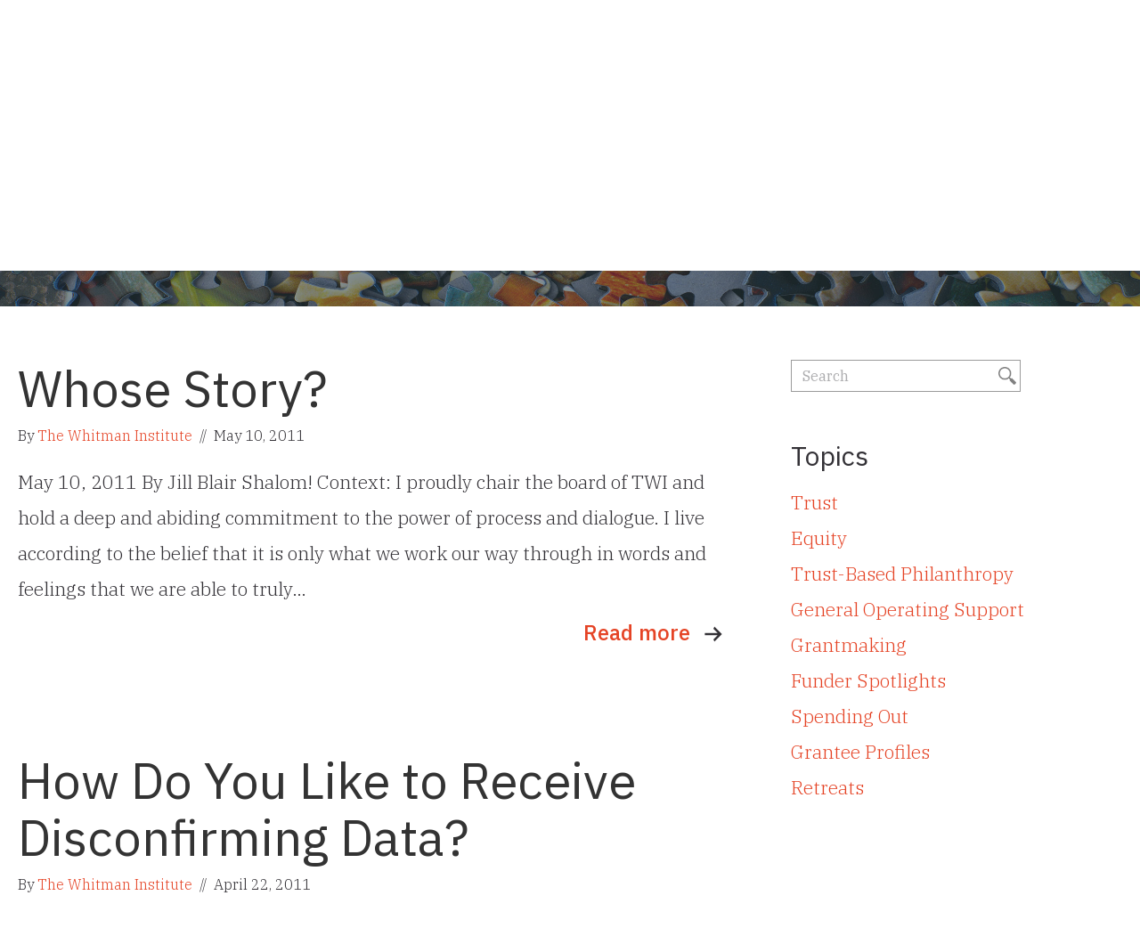

--- FILE ---
content_type: text/html; charset=UTF-8
request_url: https://thewhitmaninstitute.org/tag/leadership/page/15/
body_size: 12892
content:
<!DOCTYPE html>
<html lang="en-US">
<head>
<meta charset="UTF-8" />
<meta name='viewport' content='width=device-width, initial-scale=1.0' />
<meta http-equiv='X-UA-Compatible' content='IE=edge' />
<link rel="profile" href="https://gmpg.org/xfn/11" />
<title>leadership &#8211; Page 15 &#8211; The Whitman Institute</title>
<meta name='robots' content='max-image-preview:large' />
	<style>img:is([sizes="auto" i], [sizes^="auto," i]) { contain-intrinsic-size: 3000px 1500px }</style>
	<link rel='dns-prefetch' href='//fonts.googleapis.com' />
<link href='https://fonts.gstatic.com' crossorigin rel='preconnect' />
<link rel="alternate" type="application/rss+xml" title="The Whitman Institute &raquo; Feed" href="https://thewhitmaninstitute.org/feed/" />
<link rel="alternate" type="application/rss+xml" title="The Whitman Institute &raquo; Comments Feed" href="https://thewhitmaninstitute.org/comments/feed/" />
<link rel="alternate" type="application/rss+xml" title="The Whitman Institute &raquo; leadership Tag Feed" href="https://thewhitmaninstitute.org/tag/leadership/feed/" />
<link rel="preload" href="https://thewhitmaninstitute.org/wp-content/plugins/bb-plugin/fonts/fontawesome/5.15.4/webfonts/fa-solid-900.woff2" as="font" type="font/woff2" crossorigin="anonymous">
<link rel="preload" href="https://thewhitmaninstitute.org/wp-content/plugins/bb-plugin/fonts/fontawesome/5.15.4/webfonts/fa-regular-400.woff2" as="font" type="font/woff2" crossorigin="anonymous">
		<!-- This site uses the Google Analytics by MonsterInsights plugin v9.4.1 - Using Analytics tracking - https://www.monsterinsights.com/ -->
		<!-- Note: MonsterInsights is not currently configured on this site. The site owner needs to authenticate with Google Analytics in the MonsterInsights settings panel. -->
					<!-- No tracking code set -->
				<!-- / Google Analytics by MonsterInsights -->
		<script>
window._wpemojiSettings = {"baseUrl":"https:\/\/s.w.org\/images\/core\/emoji\/15.0.3\/72x72\/","ext":".png","svgUrl":"https:\/\/s.w.org\/images\/core\/emoji\/15.0.3\/svg\/","svgExt":".svg","source":{"concatemoji":"https:\/\/thewhitmaninstitute.org\/wp-includes\/js\/wp-emoji-release.min.js?ver=6.7.2"}};
/*! This file is auto-generated */
!function(i,n){var o,s,e;function c(e){try{var t={supportTests:e,timestamp:(new Date).valueOf()};sessionStorage.setItem(o,JSON.stringify(t))}catch(e){}}function p(e,t,n){e.clearRect(0,0,e.canvas.width,e.canvas.height),e.fillText(t,0,0);var t=new Uint32Array(e.getImageData(0,0,e.canvas.width,e.canvas.height).data),r=(e.clearRect(0,0,e.canvas.width,e.canvas.height),e.fillText(n,0,0),new Uint32Array(e.getImageData(0,0,e.canvas.width,e.canvas.height).data));return t.every(function(e,t){return e===r[t]})}function u(e,t,n){switch(t){case"flag":return n(e,"\ud83c\udff3\ufe0f\u200d\u26a7\ufe0f","\ud83c\udff3\ufe0f\u200b\u26a7\ufe0f")?!1:!n(e,"\ud83c\uddfa\ud83c\uddf3","\ud83c\uddfa\u200b\ud83c\uddf3")&&!n(e,"\ud83c\udff4\udb40\udc67\udb40\udc62\udb40\udc65\udb40\udc6e\udb40\udc67\udb40\udc7f","\ud83c\udff4\u200b\udb40\udc67\u200b\udb40\udc62\u200b\udb40\udc65\u200b\udb40\udc6e\u200b\udb40\udc67\u200b\udb40\udc7f");case"emoji":return!n(e,"\ud83d\udc26\u200d\u2b1b","\ud83d\udc26\u200b\u2b1b")}return!1}function f(e,t,n){var r="undefined"!=typeof WorkerGlobalScope&&self instanceof WorkerGlobalScope?new OffscreenCanvas(300,150):i.createElement("canvas"),a=r.getContext("2d",{willReadFrequently:!0}),o=(a.textBaseline="top",a.font="600 32px Arial",{});return e.forEach(function(e){o[e]=t(a,e,n)}),o}function t(e){var t=i.createElement("script");t.src=e,t.defer=!0,i.head.appendChild(t)}"undefined"!=typeof Promise&&(o="wpEmojiSettingsSupports",s=["flag","emoji"],n.supports={everything:!0,everythingExceptFlag:!0},e=new Promise(function(e){i.addEventListener("DOMContentLoaded",e,{once:!0})}),new Promise(function(t){var n=function(){try{var e=JSON.parse(sessionStorage.getItem(o));if("object"==typeof e&&"number"==typeof e.timestamp&&(new Date).valueOf()<e.timestamp+604800&&"object"==typeof e.supportTests)return e.supportTests}catch(e){}return null}();if(!n){if("undefined"!=typeof Worker&&"undefined"!=typeof OffscreenCanvas&&"undefined"!=typeof URL&&URL.createObjectURL&&"undefined"!=typeof Blob)try{var e="postMessage("+f.toString()+"("+[JSON.stringify(s),u.toString(),p.toString()].join(",")+"));",r=new Blob([e],{type:"text/javascript"}),a=new Worker(URL.createObjectURL(r),{name:"wpTestEmojiSupports"});return void(a.onmessage=function(e){c(n=e.data),a.terminate(),t(n)})}catch(e){}c(n=f(s,u,p))}t(n)}).then(function(e){for(var t in e)n.supports[t]=e[t],n.supports.everything=n.supports.everything&&n.supports[t],"flag"!==t&&(n.supports.everythingExceptFlag=n.supports.everythingExceptFlag&&n.supports[t]);n.supports.everythingExceptFlag=n.supports.everythingExceptFlag&&!n.supports.flag,n.DOMReady=!1,n.readyCallback=function(){n.DOMReady=!0}}).then(function(){return e}).then(function(){var e;n.supports.everything||(n.readyCallback(),(e=n.source||{}).concatemoji?t(e.concatemoji):e.wpemoji&&e.twemoji&&(t(e.twemoji),t(e.wpemoji)))}))}((window,document),window._wpemojiSettings);
</script>
<style id='wp-emoji-styles-inline-css'>

	img.wp-smiley, img.emoji {
		display: inline !important;
		border: none !important;
		box-shadow: none !important;
		height: 1em !important;
		width: 1em !important;
		margin: 0 0.07em !important;
		vertical-align: -0.1em !important;
		background: none !important;
		padding: 0 !important;
	}
</style>
<link rel='stylesheet' id='wp-block-library-css' href='https://thewhitmaninstitute.org/wp-includes/css/dist/block-library/style.min.css?ver=6.7.2' media='all' />
<style id='wp-block-library-theme-inline-css'>
.wp-block-audio :where(figcaption){color:#555;font-size:13px;text-align:center}.is-dark-theme .wp-block-audio :where(figcaption){color:#ffffffa6}.wp-block-audio{margin:0 0 1em}.wp-block-code{border:1px solid #ccc;border-radius:4px;font-family:Menlo,Consolas,monaco,monospace;padding:.8em 1em}.wp-block-embed :where(figcaption){color:#555;font-size:13px;text-align:center}.is-dark-theme .wp-block-embed :where(figcaption){color:#ffffffa6}.wp-block-embed{margin:0 0 1em}.blocks-gallery-caption{color:#555;font-size:13px;text-align:center}.is-dark-theme .blocks-gallery-caption{color:#ffffffa6}:root :where(.wp-block-image figcaption){color:#555;font-size:13px;text-align:center}.is-dark-theme :root :where(.wp-block-image figcaption){color:#ffffffa6}.wp-block-image{margin:0 0 1em}.wp-block-pullquote{border-bottom:4px solid;border-top:4px solid;color:currentColor;margin-bottom:1.75em}.wp-block-pullquote cite,.wp-block-pullquote footer,.wp-block-pullquote__citation{color:currentColor;font-size:.8125em;font-style:normal;text-transform:uppercase}.wp-block-quote{border-left:.25em solid;margin:0 0 1.75em;padding-left:1em}.wp-block-quote cite,.wp-block-quote footer{color:currentColor;font-size:.8125em;font-style:normal;position:relative}.wp-block-quote:where(.has-text-align-right){border-left:none;border-right:.25em solid;padding-left:0;padding-right:1em}.wp-block-quote:where(.has-text-align-center){border:none;padding-left:0}.wp-block-quote.is-large,.wp-block-quote.is-style-large,.wp-block-quote:where(.is-style-plain){border:none}.wp-block-search .wp-block-search__label{font-weight:700}.wp-block-search__button{border:1px solid #ccc;padding:.375em .625em}:where(.wp-block-group.has-background){padding:1.25em 2.375em}.wp-block-separator.has-css-opacity{opacity:.4}.wp-block-separator{border:none;border-bottom:2px solid;margin-left:auto;margin-right:auto}.wp-block-separator.has-alpha-channel-opacity{opacity:1}.wp-block-separator:not(.is-style-wide):not(.is-style-dots){width:100px}.wp-block-separator.has-background:not(.is-style-dots){border-bottom:none;height:1px}.wp-block-separator.has-background:not(.is-style-wide):not(.is-style-dots){height:2px}.wp-block-table{margin:0 0 1em}.wp-block-table td,.wp-block-table th{word-break:normal}.wp-block-table :where(figcaption){color:#555;font-size:13px;text-align:center}.is-dark-theme .wp-block-table :where(figcaption){color:#ffffffa6}.wp-block-video :where(figcaption){color:#555;font-size:13px;text-align:center}.is-dark-theme .wp-block-video :where(figcaption){color:#ffffffa6}.wp-block-video{margin:0 0 1em}:root :where(.wp-block-template-part.has-background){margin-bottom:0;margin-top:0;padding:1.25em 2.375em}
</style>
<style id='co-authors-plus-coauthors-style-inline-css'>
.wp-block-co-authors-plus-coauthors.is-layout-flow [class*=wp-block-co-authors-plus]{display:inline}

</style>
<style id='co-authors-plus-avatar-style-inline-css'>
.wp-block-co-authors-plus-avatar :where(img){height:auto;max-width:100%;vertical-align:bottom}.wp-block-co-authors-plus-coauthors.is-layout-flow .wp-block-co-authors-plus-avatar :where(img){vertical-align:middle}.wp-block-co-authors-plus-avatar:is(.alignleft,.alignright){display:table}.wp-block-co-authors-plus-avatar.aligncenter{display:table;margin-inline:auto}

</style>
<style id='co-authors-plus-image-style-inline-css'>
.wp-block-co-authors-plus-image{margin-bottom:0}.wp-block-co-authors-plus-image :where(img){height:auto;max-width:100%;vertical-align:bottom}.wp-block-co-authors-plus-coauthors.is-layout-flow .wp-block-co-authors-plus-image :where(img){vertical-align:middle}.wp-block-co-authors-plus-image:is(.alignfull,.alignwide) :where(img){width:100%}.wp-block-co-authors-plus-image:is(.alignleft,.alignright){display:table}.wp-block-co-authors-plus-image.aligncenter{display:table;margin-inline:auto}

</style>
<style id='classic-theme-styles-inline-css'>
/*! This file is auto-generated */
.wp-block-button__link{color:#fff;background-color:#32373c;border-radius:9999px;box-shadow:none;text-decoration:none;padding:calc(.667em + 2px) calc(1.333em + 2px);font-size:1.125em}.wp-block-file__button{background:#32373c;color:#fff;text-decoration:none}
</style>
<style id='global-styles-inline-css'>
:root{--wp--preset--aspect-ratio--square: 1;--wp--preset--aspect-ratio--4-3: 4/3;--wp--preset--aspect-ratio--3-4: 3/4;--wp--preset--aspect-ratio--3-2: 3/2;--wp--preset--aspect-ratio--2-3: 2/3;--wp--preset--aspect-ratio--16-9: 16/9;--wp--preset--aspect-ratio--9-16: 9/16;--wp--preset--color--black: #000000;--wp--preset--color--cyan-bluish-gray: #abb8c3;--wp--preset--color--white: #ffffff;--wp--preset--color--pale-pink: #f78da7;--wp--preset--color--vivid-red: #cf2e2e;--wp--preset--color--luminous-vivid-orange: #ff6900;--wp--preset--color--luminous-vivid-amber: #fcb900;--wp--preset--color--light-green-cyan: #7bdcb5;--wp--preset--color--vivid-green-cyan: #00d084;--wp--preset--color--pale-cyan-blue: #8ed1fc;--wp--preset--color--vivid-cyan-blue: #0693e3;--wp--preset--color--vivid-purple: #9b51e0;--wp--preset--color--fl-heading-text: #333333;--wp--preset--color--fl-body-bg: #ffffff;--wp--preset--color--fl-body-text: #333136;--wp--preset--color--fl-accent: #e54325;--wp--preset--color--fl-accent-hover: #a92b14;--wp--preset--color--fl-topbar-bg: #ffffff;--wp--preset--color--fl-topbar-text: #000000;--wp--preset--color--fl-topbar-link: #428bca;--wp--preset--color--fl-topbar-hover: #428bca;--wp--preset--color--fl-header-bg: #ffffff;--wp--preset--color--fl-header-text: #000000;--wp--preset--color--fl-header-link: #645e6b;--wp--preset--color--fl-header-hover: #e54325;--wp--preset--color--fl-nav-bg: #ffffff;--wp--preset--color--fl-nav-link: #428bca;--wp--preset--color--fl-nav-hover: #428bca;--wp--preset--color--fl-content-bg: #ffffff;--wp--preset--color--fl-footer-widgets-bg: #ffffff;--wp--preset--color--fl-footer-widgets-text: #000000;--wp--preset--color--fl-footer-widgets-link: #428bca;--wp--preset--color--fl-footer-widgets-hover: #428bca;--wp--preset--color--fl-footer-bg: #ffffff;--wp--preset--color--fl-footer-text: #000000;--wp--preset--color--fl-footer-link: #428bca;--wp--preset--color--fl-footer-hover: #428bca;--wp--preset--gradient--vivid-cyan-blue-to-vivid-purple: linear-gradient(135deg,rgba(6,147,227,1) 0%,rgb(155,81,224) 100%);--wp--preset--gradient--light-green-cyan-to-vivid-green-cyan: linear-gradient(135deg,rgb(122,220,180) 0%,rgb(0,208,130) 100%);--wp--preset--gradient--luminous-vivid-amber-to-luminous-vivid-orange: linear-gradient(135deg,rgba(252,185,0,1) 0%,rgba(255,105,0,1) 100%);--wp--preset--gradient--luminous-vivid-orange-to-vivid-red: linear-gradient(135deg,rgba(255,105,0,1) 0%,rgb(207,46,46) 100%);--wp--preset--gradient--very-light-gray-to-cyan-bluish-gray: linear-gradient(135deg,rgb(238,238,238) 0%,rgb(169,184,195) 100%);--wp--preset--gradient--cool-to-warm-spectrum: linear-gradient(135deg,rgb(74,234,220) 0%,rgb(151,120,209) 20%,rgb(207,42,186) 40%,rgb(238,44,130) 60%,rgb(251,105,98) 80%,rgb(254,248,76) 100%);--wp--preset--gradient--blush-light-purple: linear-gradient(135deg,rgb(255,206,236) 0%,rgb(152,150,240) 100%);--wp--preset--gradient--blush-bordeaux: linear-gradient(135deg,rgb(254,205,165) 0%,rgb(254,45,45) 50%,rgb(107,0,62) 100%);--wp--preset--gradient--luminous-dusk: linear-gradient(135deg,rgb(255,203,112) 0%,rgb(199,81,192) 50%,rgb(65,88,208) 100%);--wp--preset--gradient--pale-ocean: linear-gradient(135deg,rgb(255,245,203) 0%,rgb(182,227,212) 50%,rgb(51,167,181) 100%);--wp--preset--gradient--electric-grass: linear-gradient(135deg,rgb(202,248,128) 0%,rgb(113,206,126) 100%);--wp--preset--gradient--midnight: linear-gradient(135deg,rgb(2,3,129) 0%,rgb(40,116,252) 100%);--wp--preset--font-size--small: 13px;--wp--preset--font-size--medium: 20px;--wp--preset--font-size--large: 36px;--wp--preset--font-size--x-large: 42px;--wp--preset--spacing--20: 0.44rem;--wp--preset--spacing--30: 0.67rem;--wp--preset--spacing--40: 1rem;--wp--preset--spacing--50: 1.5rem;--wp--preset--spacing--60: 2.25rem;--wp--preset--spacing--70: 3.38rem;--wp--preset--spacing--80: 5.06rem;--wp--preset--shadow--natural: 6px 6px 9px rgba(0, 0, 0, 0.2);--wp--preset--shadow--deep: 12px 12px 50px rgba(0, 0, 0, 0.4);--wp--preset--shadow--sharp: 6px 6px 0px rgba(0, 0, 0, 0.2);--wp--preset--shadow--outlined: 6px 6px 0px -3px rgba(255, 255, 255, 1), 6px 6px rgba(0, 0, 0, 1);--wp--preset--shadow--crisp: 6px 6px 0px rgba(0, 0, 0, 1);}:where(.is-layout-flex){gap: 0.5em;}:where(.is-layout-grid){gap: 0.5em;}body .is-layout-flex{display: flex;}.is-layout-flex{flex-wrap: wrap;align-items: center;}.is-layout-flex > :is(*, div){margin: 0;}body .is-layout-grid{display: grid;}.is-layout-grid > :is(*, div){margin: 0;}:where(.wp-block-columns.is-layout-flex){gap: 2em;}:where(.wp-block-columns.is-layout-grid){gap: 2em;}:where(.wp-block-post-template.is-layout-flex){gap: 1.25em;}:where(.wp-block-post-template.is-layout-grid){gap: 1.25em;}.has-black-color{color: var(--wp--preset--color--black) !important;}.has-cyan-bluish-gray-color{color: var(--wp--preset--color--cyan-bluish-gray) !important;}.has-white-color{color: var(--wp--preset--color--white) !important;}.has-pale-pink-color{color: var(--wp--preset--color--pale-pink) !important;}.has-vivid-red-color{color: var(--wp--preset--color--vivid-red) !important;}.has-luminous-vivid-orange-color{color: var(--wp--preset--color--luminous-vivid-orange) !important;}.has-luminous-vivid-amber-color{color: var(--wp--preset--color--luminous-vivid-amber) !important;}.has-light-green-cyan-color{color: var(--wp--preset--color--light-green-cyan) !important;}.has-vivid-green-cyan-color{color: var(--wp--preset--color--vivid-green-cyan) !important;}.has-pale-cyan-blue-color{color: var(--wp--preset--color--pale-cyan-blue) !important;}.has-vivid-cyan-blue-color{color: var(--wp--preset--color--vivid-cyan-blue) !important;}.has-vivid-purple-color{color: var(--wp--preset--color--vivid-purple) !important;}.has-black-background-color{background-color: var(--wp--preset--color--black) !important;}.has-cyan-bluish-gray-background-color{background-color: var(--wp--preset--color--cyan-bluish-gray) !important;}.has-white-background-color{background-color: var(--wp--preset--color--white) !important;}.has-pale-pink-background-color{background-color: var(--wp--preset--color--pale-pink) !important;}.has-vivid-red-background-color{background-color: var(--wp--preset--color--vivid-red) !important;}.has-luminous-vivid-orange-background-color{background-color: var(--wp--preset--color--luminous-vivid-orange) !important;}.has-luminous-vivid-amber-background-color{background-color: var(--wp--preset--color--luminous-vivid-amber) !important;}.has-light-green-cyan-background-color{background-color: var(--wp--preset--color--light-green-cyan) !important;}.has-vivid-green-cyan-background-color{background-color: var(--wp--preset--color--vivid-green-cyan) !important;}.has-pale-cyan-blue-background-color{background-color: var(--wp--preset--color--pale-cyan-blue) !important;}.has-vivid-cyan-blue-background-color{background-color: var(--wp--preset--color--vivid-cyan-blue) !important;}.has-vivid-purple-background-color{background-color: var(--wp--preset--color--vivid-purple) !important;}.has-black-border-color{border-color: var(--wp--preset--color--black) !important;}.has-cyan-bluish-gray-border-color{border-color: var(--wp--preset--color--cyan-bluish-gray) !important;}.has-white-border-color{border-color: var(--wp--preset--color--white) !important;}.has-pale-pink-border-color{border-color: var(--wp--preset--color--pale-pink) !important;}.has-vivid-red-border-color{border-color: var(--wp--preset--color--vivid-red) !important;}.has-luminous-vivid-orange-border-color{border-color: var(--wp--preset--color--luminous-vivid-orange) !important;}.has-luminous-vivid-amber-border-color{border-color: var(--wp--preset--color--luminous-vivid-amber) !important;}.has-light-green-cyan-border-color{border-color: var(--wp--preset--color--light-green-cyan) !important;}.has-vivid-green-cyan-border-color{border-color: var(--wp--preset--color--vivid-green-cyan) !important;}.has-pale-cyan-blue-border-color{border-color: var(--wp--preset--color--pale-cyan-blue) !important;}.has-vivid-cyan-blue-border-color{border-color: var(--wp--preset--color--vivid-cyan-blue) !important;}.has-vivid-purple-border-color{border-color: var(--wp--preset--color--vivid-purple) !important;}.has-vivid-cyan-blue-to-vivid-purple-gradient-background{background: var(--wp--preset--gradient--vivid-cyan-blue-to-vivid-purple) !important;}.has-light-green-cyan-to-vivid-green-cyan-gradient-background{background: var(--wp--preset--gradient--light-green-cyan-to-vivid-green-cyan) !important;}.has-luminous-vivid-amber-to-luminous-vivid-orange-gradient-background{background: var(--wp--preset--gradient--luminous-vivid-amber-to-luminous-vivid-orange) !important;}.has-luminous-vivid-orange-to-vivid-red-gradient-background{background: var(--wp--preset--gradient--luminous-vivid-orange-to-vivid-red) !important;}.has-very-light-gray-to-cyan-bluish-gray-gradient-background{background: var(--wp--preset--gradient--very-light-gray-to-cyan-bluish-gray) !important;}.has-cool-to-warm-spectrum-gradient-background{background: var(--wp--preset--gradient--cool-to-warm-spectrum) !important;}.has-blush-light-purple-gradient-background{background: var(--wp--preset--gradient--blush-light-purple) !important;}.has-blush-bordeaux-gradient-background{background: var(--wp--preset--gradient--blush-bordeaux) !important;}.has-luminous-dusk-gradient-background{background: var(--wp--preset--gradient--luminous-dusk) !important;}.has-pale-ocean-gradient-background{background: var(--wp--preset--gradient--pale-ocean) !important;}.has-electric-grass-gradient-background{background: var(--wp--preset--gradient--electric-grass) !important;}.has-midnight-gradient-background{background: var(--wp--preset--gradient--midnight) !important;}.has-small-font-size{font-size: var(--wp--preset--font-size--small) !important;}.has-medium-font-size{font-size: var(--wp--preset--font-size--medium) !important;}.has-large-font-size{font-size: var(--wp--preset--font-size--large) !important;}.has-x-large-font-size{font-size: var(--wp--preset--font-size--x-large) !important;}
:where(.wp-block-post-template.is-layout-flex){gap: 1.25em;}:where(.wp-block-post-template.is-layout-grid){gap: 1.25em;}
:where(.wp-block-columns.is-layout-flex){gap: 2em;}:where(.wp-block-columns.is-layout-grid){gap: 2em;}
:root :where(.wp-block-pullquote){font-size: 1.5em;line-height: 1.6;}
</style>
<link rel='stylesheet' id='font-awesome-5-css' href='https://thewhitmaninstitute.org/wp-content/plugins/bb-plugin/fonts/fontawesome/5.15.4/css/all.min.css?ver=2.8.6.1' media='all' />
<link rel='stylesheet' id='fl-builder-layout-bundle-17a2895f29d6a5bbe5c956ec1ac0f239-css' href='https://thewhitmaninstitute.org/wp-content/uploads/bb-plugin/cache/17a2895f29d6a5bbe5c956ec1ac0f239-layout-bundle.css?ver=2.8.6.1-1.4.11.2' media='all' />
<link rel='stylesheet' id='dashicons-css' href='https://thewhitmaninstitute.org/wp-includes/css/dashicons.min.css?ver=6.7.2' media='all' />
<link rel='stylesheet' id='twi-google-fonts-css' href='https://fonts.googleapis.com/css2?family=IBM+Plex+Sans%3Aital%2Cwght%400%2C300%3B0%2C400%3B0%2C500%3B0%2C600%3B0%2C700%3B1%2C300%3B1%2C400%3B1%2C500%3B1%2C600%3B1%2C700&#038;display=swap&#038;ver=6.7.2' media='all' />
<style id='akismet-widget-style-inline-css'>

			.a-stats {
				--akismet-color-mid-green: #357b49;
				--akismet-color-white: #fff;
				--akismet-color-light-grey: #f6f7f7;

				max-width: 350px;
				width: auto;
			}

			.a-stats * {
				all: unset;
				box-sizing: border-box;
			}

			.a-stats strong {
				font-weight: 600;
			}

			.a-stats a.a-stats__link,
			.a-stats a.a-stats__link:visited,
			.a-stats a.a-stats__link:active {
				background: var(--akismet-color-mid-green);
				border: none;
				box-shadow: none;
				border-radius: 8px;
				color: var(--akismet-color-white);
				cursor: pointer;
				display: block;
				font-family: -apple-system, BlinkMacSystemFont, 'Segoe UI', 'Roboto', 'Oxygen-Sans', 'Ubuntu', 'Cantarell', 'Helvetica Neue', sans-serif;
				font-weight: 500;
				padding: 12px;
				text-align: center;
				text-decoration: none;
				transition: all 0.2s ease;
			}

			/* Extra specificity to deal with TwentyTwentyOne focus style */
			.widget .a-stats a.a-stats__link:focus {
				background: var(--akismet-color-mid-green);
				color: var(--akismet-color-white);
				text-decoration: none;
			}

			.a-stats a.a-stats__link:hover {
				filter: brightness(110%);
				box-shadow: 0 4px 12px rgba(0, 0, 0, 0.06), 0 0 2px rgba(0, 0, 0, 0.16);
			}

			.a-stats .count {
				color: var(--akismet-color-white);
				display: block;
				font-size: 1.5em;
				line-height: 1.4;
				padding: 0 13px;
				white-space: nowrap;
			}
		
</style>
<link rel='stylesheet' id='jquery-magnificpopup-css' href='https://thewhitmaninstitute.org/wp-content/plugins/bb-plugin/css/jquery.magnificpopup.min.css?ver=2.8.6.1' media='all' />
<link rel='stylesheet' id='base-4-css' href='https://thewhitmaninstitute.org/wp-content/themes/bb-theme/css/base-4.min.css?ver=1.7.18' media='all' />
<link rel='stylesheet' id='fl-automator-skin-css' href='https://thewhitmaninstitute.org/wp-content/uploads/bb-theme/skin-694bbe51228d9.css?ver=1.7.18' media='all' />
<link rel='stylesheet' id='fl-child-theme-css' href='https://thewhitmaninstitute.org/wp-content/themes/twi/style.css?ver=6.7.2' media='all' />
<link rel='stylesheet' id='fl-builder-google-fonts-305f4ba17ea019c16d42798439352636-css' href='//fonts.googleapis.com/css?family=IBM+Plex+Serif%3A300%2C400%2C700%7CIBM+Plex+Sans%3A500&#038;ver=6.7.2' media='all' />
<script src="https://thewhitmaninstitute.org/wp-includes/js/jquery/jquery.min.js?ver=3.7.1" id="jquery-core-js"></script>
<script src="https://thewhitmaninstitute.org/wp-includes/js/jquery/jquery-migrate.min.js?ver=3.4.1" id="jquery-migrate-js"></script>
<link rel="https://api.w.org/" href="https://thewhitmaninstitute.org/wp-json/" /><link rel="alternate" title="JSON" type="application/json" href="https://thewhitmaninstitute.org/wp-json/wp/v2/tags/40" /><link rel="EditURI" type="application/rsd+xml" title="RSD" href="https://thewhitmaninstitute.org/xmlrpc.php?rsd" />
<meta name="generator" content="WordPress 6.7.2" />
<link rel="icon" href="https://thewhitmaninstitute.org/wp-content/uploads/cropped-TWI-Logo-32x32.jpg" sizes="32x32" />
<link rel="icon" href="https://thewhitmaninstitute.org/wp-content/uploads/cropped-TWI-Logo-192x192.jpg" sizes="192x192" />
<link rel="apple-touch-icon" href="https://thewhitmaninstitute.org/wp-content/uploads/cropped-TWI-Logo-180x180.jpg" />
<meta name="msapplication-TileImage" content="https://thewhitmaninstitute.org/wp-content/uploads/cropped-TWI-Logo-270x270.jpg" />
		<style id="wp-custom-css">
			.fl-builder-content[data-shrink="1"] img.fl-photo-img {
    width: 379px;
    height: auto;
}		</style>
		</head>
<body class="archive paged tag tag-leadership tag-40 paged-15 tag-paged-15 fl-builder-2-8-6-1 fl-themer-1-4-11-2 fl-theme-1-7-18 do-etfw fl-theme-builder-header fl-theme-builder-header-site-header fl-theme-builder-part fl-theme-builder-part-footer-signup fl-theme-builder-footer fl-theme-builder-footer-site-footer fl-theme-builder-archive fl-theme-builder-archive-post-archives fl-framework-base-4 fl-preset-default fl-full-width fl-search-active" itemscope="itemscope" itemtype="https://schema.org/WebPage">
<a aria-label="Skip to content" class="fl-screen-reader-text" href="#fl-main-content">Skip to content</a><div class="fl-page">
	<header class="fl-builder-content fl-builder-content-6163 fl-builder-global-templates-locked" data-post-id="6163" data-type="header" data-sticky="0" data-sticky-on="" data-sticky-breakpoint="medium" data-shrink="1" data-overlay="0" data-overlay-bg="transparent" data-shrink-image-height="50px" role="banner" itemscope="itemscope" itemtype="http://schema.org/WPHeader"><div class="fl-row fl-row-full-width fl-row-bg-color fl-node-5ee4f65437f66 fl-row-default-height fl-row-align-center" data-node="5ee4f65437f66">
	<div class="fl-row-content-wrap">
						<div class="fl-row-content fl-row-fixed-width fl-node-content">
		
<div class="fl-col-group fl-node-5ee4f65437fa9 fl-col-group-custom-width" data-node="5ee4f65437fa9">
			<div class="fl-col fl-node-5ee4f65437fea fl-col-bg-color fl-col-small fl-col-small-custom-width" data-node="5ee4f65437fea">
	<div class="fl-col-content fl-node-content"><div class="fl-module fl-module-photo fl-node-5ee4f6fb50abe" data-node="5ee4f6fb50abe">
	<div class="fl-module-content fl-node-content">
		<div class="fl-photo fl-photo-align-left" itemscope itemtype="https://schema.org/ImageObject">
	<div class="fl-photo-content fl-photo-img-svg">
				<a href="https://thewhitmaninstitute.org/"  target="_self" itemprop="url">
				<img loading="lazy" decoding="async" class="fl-photo-img wp-image-6299 size-full" src="https://thewhitmaninstitute.org/wp-content/uploads/TWI_logo_color.svg" alt="TWI_logo_color" itemprop="image" height="92" width="373" title="TWI_logo_color"  data-no-lazy="1" />
				</a>
					</div>
	</div>
	</div>
</div>
</div>
</div>
			<div class="fl-col fl-node-5ee4f6543802a fl-col-bg-color fl-col-small-custom-width" data-node="5ee4f6543802a">
	<div class="fl-col-content fl-node-content"><div class="fl-module fl-module-menu fl-node-5ee4f654380a1" data-node="5ee4f654380a1">
	<div class="fl-module-content fl-node-content">
		<div class="fl-menu fl-menu-responsive-toggle-medium-mobile">
	<button class="fl-menu-mobile-toggle hamburger" aria-label="Menu"><span class="fl-menu-icon svg-container"><svg version="1.1" class="hamburger-menu" xmlns="http://www.w3.org/2000/svg" xmlns:xlink="http://www.w3.org/1999/xlink" viewBox="0 0 512 512">
<rect class="fl-hamburger-menu-top" width="512" height="102"/>
<rect class="fl-hamburger-menu-middle" y="205" width="512" height="102"/>
<rect class="fl-hamburger-menu-bottom" y="410" width="512" height="102"/>
</svg>
</span></button>	<div class="fl-clear"></div>
	<nav aria-label="Menu" itemscope="itemscope" itemtype="https://schema.org/SiteNavigationElement"><ul id="menu-primary-navigation" class="menu fl-menu-horizontal fl-toggle-arrows"><li id="menu-item-6199" class="menu-item menu-item-type-custom menu-item-object-custom menu-item-has-children first fl-has-submenu"><div class="fl-has-submenu-container"><a>About</a><span class="fl-menu-toggle"></span></div><ul class="sub-menu">	<li id="menu-item-1948" class="menu-item menu-item-type-post_type menu-item-object-page"><a href="https://thewhitmaninstitute.org/about/our-story/">Our Story</a></li>	<li id="menu-item-1944" class="menu-item menu-item-type-post_type menu-item-object-page"><a href="https://thewhitmaninstitute.org/about/values/">Values</a></li>	<li id="menu-item-6699" class="menu-item menu-item-type-post_type menu-item-object-page"><a href="https://thewhitmaninstitute.org/about/people/">People</a></li></ul></li><li id="menu-item-6203" class="menu-item menu-item-type-post_type menu-item-object-page"><a href="https://thewhitmaninstitute.org/our-spend-out/">Our Spend-Out</a></li><li id="menu-item-6681" class="menu-item menu-item-type-post_type menu-item-object-page"><a href="https://thewhitmaninstitute.org/our-funding/">Our Funding</a></li><li id="menu-item-1943" class="menu-item menu-item-type-post_type menu-item-object-page"><a href="https://thewhitmaninstitute.org/about/trust-based-philanthropy/">Trust-Based Philanthropy</a></li><li id="menu-item-1955" class="menu-item menu-item-type-post_type menu-item-object-page current_page_parent last"><a href="https://thewhitmaninstitute.org/blog/">Blog</a></li></ul></nav></div>
	</div>
</div>
</div>
</div>
	</div>
		</div>
	</div>
</div>
</header>	<div id="fl-main-content" class="fl-page-content" itemprop="mainContentOfPage" role="main">

		<div class="fl-builder-content fl-builder-content-6497 fl-builder-global-templates-locked" data-post-id="6497"><div class="fl-row fl-row-full-width fl-row-bg-photo fl-node-5f08d0ea6474d fl-row-custom-height fl-row-align-center fl-row-bg-overlay" data-node="5f08d0ea6474d">
	<div class="fl-row-content-wrap">
						<div class="fl-row-content fl-row-fixed-width fl-node-content">
		
<div class="fl-col-group fl-node-5f08d0ea6474a" data-node="5f08d0ea6474a">
			<div class="fl-col fl-node-5f08d0ea6474b fl-col-bg-color" data-node="5f08d0ea6474b">
	<div class="fl-col-content fl-node-content"><div class="fl-module fl-module-heading fl-node-5f08d0ea6474c" data-node="5f08d0ea6474c">
	<div class="fl-module-content fl-node-content">
		<h1 class="fl-heading">
		<span class="fl-heading-text">leadership</span>
	</h1>
	</div>
</div>
</div>
</div>
	</div>
		</div>
	</div>
</div>
<div class="fl-row fl-row-full-width fl-row-bg-none fl-node-5f08d0ea64746 fl-row-default-height fl-row-align-center" data-node="5f08d0ea64746">
	<div class="fl-row-content-wrap">
						<div class="fl-row-content fl-row-fixed-width fl-node-content">
		
<div class="fl-col-group fl-node-5f08d0ea64747" data-node="5f08d0ea64747">
			<div class="fl-col fl-node-5f08d0ea64748 fl-col-bg-color" data-node="5f08d0ea64748">
	<div class="fl-col-content fl-node-content"><div class="fl-module fl-module-post-grid fl-node-5f08d0ea64745" data-node="5f08d0ea64745">
	<div class="fl-module-content fl-node-content">
			<div class="fl-post-feed fl-paged-scroll-to" itemscope="itemscope" itemtype="https://schema.org/Collection">
	<!--fwp-loop-->

<div class="fl-post-feed-post fl-post-align-left post-53 post type-post status-publish format-standard hentry category-twi-blog tag-dialogue tag-leadership tag-story" itemscope="itemscope" itemtype="https://schema.org/BlogPosting">
	<meta itemscope itemprop="mainEntityOfPage" itemtype="https://schema.org/WebPage" itemid="https://thewhitmaninstitute.org/twi-blog/whose-story/" content="Whose Story?" /><meta itemprop="datePublished" content="2011-05-10" /><meta itemprop="dateModified" content="2022-05-25" /><div itemprop="publisher" itemscope itemtype="https://schema.org/Organization"><meta itemprop="name" content="The Whitman Institute"><div itemprop="logo" itemscope itemtype="https://schema.org/ImageObject"><meta itemprop="url" content="https://thewhitmaninstitute.org/wp-content/uploads/TWI-logo_color1.png"></div></div><div itemscope itemprop="author" itemtype="https://schema.org/Person"><meta itemprop="url" content="https://thewhitmaninstitute.org/author/the-whitman-institute/" /><meta itemprop="name" content="The Whitman Institute" /></div><div itemprop="interactionStatistic" itemscope itemtype="https://schema.org/InteractionCounter"><meta itemprop="interactionType" content="https://schema.org/CommentAction" /><meta itemprop="userInteractionCount" content="0" /></div>


<div class="fl-post-feed-text">
  <div class="fl-post-feed-header">
    <h2 class="fl-post-feed-title"><a href='https://thewhitmaninstitute.org/twi-blog/whose-story/' title='Whose Story?'>Whose Story?</a></h2>
  
    <div class="fl-post-feed-meta">
    	By <a href="https://thewhitmaninstitute.org/author/the-whitman-institute/" title="Posts by The Whitman Institute" class="author url fn" rel="author">The Whitman Institute</a>
    	<span class="fl-post-meta-sep">&nbsp;//&nbsp;</span>
    	May 10, 2011
    </div>
  </div>
  
  <div class="fl-post-feed-content">
  	<p>May 10, 2011 By Jill Blair Shalom! Context: I proudly chair the board of TWI and hold a deep and abiding commitment to the power of process and dialogue. I live according to the belief that it is only what we work our way through in words and feelings that we are able to truly&#8230;</p>

  </div>
  
  <div class="fl-post-feed-more">
  	<a href='https://thewhitmaninstitute.org/twi-blog/whose-story/' title='Read more'>Read more</a>
  </div>

</div></div>


<div class="fl-post-feed-post fl-post-align-left post-56 post type-post status-publish format-standard hentry category-twi-blog tag-leadership tag-relationship" itemscope="itemscope" itemtype="https://schema.org/BlogPosting">
	<meta itemscope itemprop="mainEntityOfPage" itemtype="https://schema.org/WebPage" itemid="https://thewhitmaninstitute.org/twi-blog/how-do-you-like-to-receive-disconfirming-data/" content="How Do You Like to Receive Disconfirming Data?" /><meta itemprop="datePublished" content="2011-04-22" /><meta itemprop="dateModified" content="2022-05-25" /><div itemprop="publisher" itemscope itemtype="https://schema.org/Organization"><meta itemprop="name" content="The Whitman Institute"><div itemprop="logo" itemscope itemtype="https://schema.org/ImageObject"><meta itemprop="url" content="https://thewhitmaninstitute.org/wp-content/uploads/TWI-logo_color1.png"></div></div><div itemscope itemprop="author" itemtype="https://schema.org/Person"><meta itemprop="url" content="https://thewhitmaninstitute.org/author/the-whitman-institute/" /><meta itemprop="name" content="The Whitman Institute" /></div><div itemprop="interactionStatistic" itemscope itemtype="https://schema.org/InteractionCounter"><meta itemprop="interactionType" content="https://schema.org/CommentAction" /><meta itemprop="userInteractionCount" content="1" /></div>


<div class="fl-post-feed-text">
  <div class="fl-post-feed-header">
    <h2 class="fl-post-feed-title"><a href='https://thewhitmaninstitute.org/twi-blog/how-do-you-like-to-receive-disconfirming-data/' title='How Do You Like to Receive Disconfirming Data?'>How Do You Like to Receive Disconfirming Data?</a></h2>
  
    <div class="fl-post-feed-meta">
    	By <a href="https://thewhitmaninstitute.org/author/the-whitman-institute/" title="Posts by The Whitman Institute" class="author url fn" rel="author">The Whitman Institute</a>
    	<span class="fl-post-meta-sep">&nbsp;//&nbsp;</span>
    	April 22, 2011
    </div>
  </div>
  
  <div class="fl-post-feed-content">
  	<p>April 22, 2011 By Pia Infante An executive leadership coach I know often initiates a new client relationship with the question: &#8220;How do you like to receive disconfirming data?&#8221; The irony being that most people don&#8217;t like to receive disconfirming data at all. Our brains process unexpected data by a) sounding an amygdala alarm bell&#8230;</p>

  </div>
  
  <div class="fl-post-feed-more">
  	<a href='https://thewhitmaninstitute.org/twi-blog/how-do-you-like-to-receive-disconfirming-data/' title='Read more'>Read more</a>
  </div>

</div></div>


<div class="fl-post-feed-post fl-post-align-left post-59 post type-post status-publish format-standard hentry category-twi-blog tag-conversation tag-dialogue tag-leadership" itemscope="itemscope" itemtype="https://schema.org/BlogPosting">
	<meta itemscope itemprop="mainEntityOfPage" itemtype="https://schema.org/WebPage" itemid="https://thewhitmaninstitute.org/twi-blog/the-difference-between-dialogue-and-debate/" content="The Difference between Dialogue and Debate" /><meta itemprop="datePublished" content="2011-04-07" /><meta itemprop="dateModified" content="2022-05-25" /><div itemprop="publisher" itemscope itemtype="https://schema.org/Organization"><meta itemprop="name" content="The Whitman Institute"><div itemprop="logo" itemscope itemtype="https://schema.org/ImageObject"><meta itemprop="url" content="https://thewhitmaninstitute.org/wp-content/uploads/TWI-logo_color1.png"></div></div><div itemscope itemprop="author" itemtype="https://schema.org/Person"><meta itemprop="url" content="https://thewhitmaninstitute.org/author/the-whitman-institute/" /><meta itemprop="name" content="The Whitman Institute" /></div><div itemprop="interactionStatistic" itemscope itemtype="https://schema.org/InteractionCounter"><meta itemprop="interactionType" content="https://schema.org/CommentAction" /><meta itemprop="userInteractionCount" content="0" /></div>


<div class="fl-post-feed-text">
  <div class="fl-post-feed-header">
    <h2 class="fl-post-feed-title"><a href='https://thewhitmaninstitute.org/twi-blog/the-difference-between-dialogue-and-debate/' title='The Difference between Dialogue and Debate'>The Difference between Dialogue and Debate</a></h2>
  
    <div class="fl-post-feed-meta">
    	By <a href="https://thewhitmaninstitute.org/author/the-whitman-institute/" title="Posts by The Whitman Institute" class="author url fn" rel="author">The Whitman Institute</a>
    	<span class="fl-post-meta-sep">&nbsp;//&nbsp;</span>
    	April 7, 2011
    </div>
  </div>
  
  <div class="fl-post-feed-content">
  	<p>April 8, 2011 By John Esterle On March 4th, I attended California Council for Humanities&#8216; &#8220;Forum on Democracy and the Culture of Civic Conversation.&#8221; The Forum was the kick-off event for CCH&#8217;s promising new two-year statewide initiative, Searching for Democracy. The day featured a thoughtful and informative mix of speakers and panels, but it was&#8230;</p>

  </div>
  
  <div class="fl-post-feed-more">
  	<a href='https://thewhitmaninstitute.org/twi-blog/the-difference-between-dialogue-and-debate/' title='Read more'>Read more</a>
  </div>

</div></div>


<div class="fl-post-feed-post fl-post-align-left post-64 post type-post status-publish format-standard hentry category-twi-blog tag-conversation tag-leadership" itemscope="itemscope" itemtype="https://schema.org/BlogPosting">
	<meta itemscope itemprop="mainEntityOfPage" itemtype="https://schema.org/WebPage" itemid="https://thewhitmaninstitute.org/twi-blog/when-to-hit-pause/" content="When To Hit &quot;Pause&quot;" /><meta itemprop="datePublished" content="2011-03-01" /><meta itemprop="dateModified" content="2022-05-25" /><div itemprop="publisher" itemscope itemtype="https://schema.org/Organization"><meta itemprop="name" content="The Whitman Institute"><div itemprop="logo" itemscope itemtype="https://schema.org/ImageObject"><meta itemprop="url" content="https://thewhitmaninstitute.org/wp-content/uploads/TWI-logo_color1.png"></div></div><div itemscope itemprop="author" itemtype="https://schema.org/Person"><meta itemprop="url" content="https://thewhitmaninstitute.org/author/the-whitman-institute/" /><meta itemprop="name" content="The Whitman Institute" /></div><div itemprop="interactionStatistic" itemscope itemtype="https://schema.org/InteractionCounter"><meta itemprop="interactionType" content="https://schema.org/CommentAction" /><meta itemprop="userInteractionCount" content="0" /></div>


<div class="fl-post-feed-text">
  <div class="fl-post-feed-header">
    <h2 class="fl-post-feed-title"><a href='https://thewhitmaninstitute.org/twi-blog/when-to-hit-pause/' title='When To Hit &quot;Pause&quot;'>When To Hit &quot;Pause&quot;</a></h2>
  
    <div class="fl-post-feed-meta">
    	By <a href="https://thewhitmaninstitute.org/author/the-whitman-institute/" title="Posts by The Whitman Institute" class="author url fn" rel="author">The Whitman Institute</a>
    	<span class="fl-post-meta-sep">&nbsp;//&nbsp;</span>
    	March 1, 2011
    </div>
  </div>
  
  <div class="fl-post-feed-content">
  	<p>March 1, 2011by Pia Infante “Meanings are in people, not words.” &#8211; Alfred Korzybski, Founder, Institute for General Semantics Ok. Raise your hands if – (Really, raise them, even though we can’t actually see you. It’s good for circulation!) &#8211; you’ve heard the word transformative to describe leadership development, organizational change, social policy, or any&#8230;</p>

  </div>
  
  <div class="fl-post-feed-more">
  	<a href='https://thewhitmaninstitute.org/twi-blog/when-to-hit-pause/' title='Read more'>Read more</a>
  </div>

</div></div>


<div class="fl-post-feed-post fl-post-align-left post-68 post type-post status-publish format-standard hentry category-twi-blog tag-conversation tag-dialogue tag-leadership tag-listening tag-reflection tag-relationship tag-trust" itemscope="itemscope" itemtype="https://schema.org/BlogPosting">
	<meta itemscope itemprop="mainEntityOfPage" itemtype="https://schema.org/WebPage" itemid="https://thewhitmaninstitute.org/twi-blog/is-it-a-strategy-an-outcome-a-tool-its-a-network/" content="Is it a strategy? An outcome?  A tool?  It’s a Network!" /><meta itemprop="datePublished" content="2011-02-02" /><meta itemprop="dateModified" content="2022-05-25" /><div itemprop="publisher" itemscope itemtype="https://schema.org/Organization"><meta itemprop="name" content="The Whitman Institute"><div itemprop="logo" itemscope itemtype="https://schema.org/ImageObject"><meta itemprop="url" content="https://thewhitmaninstitute.org/wp-content/uploads/TWI-logo_color1.png"></div></div><div itemscope itemprop="author" itemtype="https://schema.org/Person"><meta itemprop="url" content="https://thewhitmaninstitute.org/author/the-whitman-institute/" /><meta itemprop="name" content="The Whitman Institute" /></div><div itemprop="interactionStatistic" itemscope itemtype="https://schema.org/InteractionCounter"><meta itemprop="interactionType" content="https://schema.org/CommentAction" /><meta itemprop="userInteractionCount" content="4" /></div>


<div class="fl-post-feed-text">
  <div class="fl-post-feed-header">
    <h2 class="fl-post-feed-title"><a href='https://thewhitmaninstitute.org/twi-blog/is-it-a-strategy-an-outcome-a-tool-its-a-network/' title='Is it a strategy? An outcome?  A tool?  It’s a Network!'>Is it a strategy? An outcome?  A tool?  It’s a Network!</a></h2>
  
    <div class="fl-post-feed-meta">
    	By <a href="https://thewhitmaninstitute.org/author/the-whitman-institute/" title="Posts by The Whitman Institute" class="author url fn" rel="author">The Whitman Institute</a>
    	<span class="fl-post-meta-sep">&nbsp;//&nbsp;</span>
    	February 2, 2011
    </div>
  </div>
  
  <div class="fl-post-feed-content">
  	<p>By Pia Infante February 2, 2011 From the Hollywood hit The Social Network to the recently published non-profit “how to” guide The Networked Nonprofit, it’s clear that in the private, public, and philanthropic sectors &#8211; we are abuzz about the power of networks. Particularly social networks. I had the opportunity a few days ago, at&#8230;</p>

  </div>
  
  <div class="fl-post-feed-more">
  	<a href='https://thewhitmaninstitute.org/twi-blog/is-it-a-strategy-an-outcome-a-tool-its-a-network/' title='Read more'>Read more</a>
  </div>

</div></div>

	</div>
<div class="fl-clear"></div>
	<div class="fl-builder-pagination">
	<ul class='page-numbers'>
	<li><a class="prev page-numbers" href="https://thewhitmaninstitute.org/tag/leadership/page/14/">&laquo; Previous</a></li>
	<li><a class="page-numbers" href="https://thewhitmaninstitute.org/tag/leadership/">1</a></li>
	<li><span class="page-numbers dots">&hellip;</span></li>
	<li><a class="page-numbers" href="https://thewhitmaninstitute.org/tag/leadership/page/13/">13</a></li>
	<li><a class="page-numbers" href="https://thewhitmaninstitute.org/tag/leadership/page/14/">14</a></li>
	<li><span aria-current="page" class="page-numbers current">15</span></li>
	<li><a class="page-numbers" href="https://thewhitmaninstitute.org/tag/leadership/page/16/">16</a></li>
	<li><a class="page-numbers" href="https://thewhitmaninstitute.org/tag/leadership/page/17/">17</a></li>
	<li><a class="next page-numbers" href="https://thewhitmaninstitute.org/tag/leadership/page/16/">Next &raquo;</a></li>
</ul>
	</div>
		</div>
</div>
</div>
</div>
			<div class="fl-col fl-node-5f08d0ea64749 fl-col-bg-color fl-col-small" data-node="5f08d0ea64749">
	<div class="fl-col-content fl-node-content"><div class="fl-module fl-module-class-facet fl-node-9gu3dlwvx7rc" data-node="9gu3dlwvx7rc">
	<div class="fl-module-content fl-node-content">
		<div class="facetwp-bb-module"><div class="facetwp-facet facetwp-facet-search facetwp-type-search" data-name="search" data-type="search"></div></div>	</div>
</div>
<div class="fl-module fl-module-heading fl-node-qs708apnxh4t" data-node="qs708apnxh4t">
	<div class="fl-module-content fl-node-content">
		<h2 class="fl-heading">
		<span class="fl-heading-text">Topics</span>
	</h2>
	</div>
</div>
<div class="fl-module fl-module-rich-text fl-node-zcale1tdkbf7" data-node="zcale1tdkbf7">
	<div class="fl-module-content fl-node-content">
		<div class="fl-rich-text">
	<p><a href="/tag/trust/">Trust</a><br />
<a href="/tag/equity/">Equity</a><br />
<a href="/tag/trust-based-philanthropy/">Trust-Based Philanthropy</a><br />
<a href="/tag/general-operating-support/">General Operating Support</a><br />
<a href="/tag/grantmaking/">Grantmaking</a><br />
<a href="/tag/funder-spotlight/">Funder Spotlights</a><br />
<a href="/tag/spend-out/">Spending Out</a><br />
<a href="/tag/grantee-profile/">Grantee Profiles</a><br />
<a href="/tag/twi-retreat/">Retreats</a></p>
</div>
	</div>
</div>
</div>
</div>
	</div>
		</div>
	</div>
</div>
<div class="fl-row fl-row-fixed-width fl-row-bg-none fl-node-5f08d0ea6473f fl-row-default-height fl-row-align-center" data-node="5f08d0ea6473f">
	<div class="fl-row-content-wrap">
						<div class="fl-row-content fl-row-fixed-width fl-node-content">
		
<div class="fl-col-group fl-node-5f08d0ea64743" data-node="5f08d0ea64743">
			<div class="fl-col fl-node-5f08d0ea64744 fl-col-bg-color" data-node="5f08d0ea64744">
	<div class="fl-col-content fl-node-content"></div>
</div>
	</div>
		</div>
	</div>
</div>
</div>
	</div><!-- .fl-page-content -->
	<div class="fl-builder-content fl-builder-content-6295 fl-builder-global-templates-locked" data-post-id="6295" data-type="part"><div id="subscribe" class="fl-row fl-row-full-width fl-row-bg-photo fl-node-5ef7aeac893cc fl-row-custom-height fl-row-align-center footer-signup" data-node="5ef7aeac893cc">
	<div class="fl-row-content-wrap">
						<div class="fl-row-content fl-row-fixed-width fl-node-content">
		
<div class="fl-col-group fl-node-5ef7ae5e0b044" data-node="5ef7ae5e0b044">
			<div class="fl-col fl-node-5ef7ae5e0b089 fl-col-bg-color" data-node="5ef7ae5e0b089">
	<div class="fl-col-content fl-node-content"></div>
</div>
	</div>
		</div>
	</div>
</div>
</div><footer class="fl-builder-content fl-builder-content-6260 fl-builder-global-templates-locked" data-post-id="6260" data-type="footer" itemscope="itemscope" itemtype="http://schema.org/WPFooter"><div class="fl-row fl-row-full-width fl-row-bg-none fl-node-5ef4fc41e7162 fl-row-default-height fl-row-align-center" data-node="5ef4fc41e7162">
	<div class="fl-row-content-wrap">
						<div class="fl-row-content fl-row-fixed-width fl-node-content">
		
<div class="fl-col-group fl-node-5ef4fcc367cd8 fl-col-group-equal-height fl-col-group-align-top" data-node="5ef4fcc367cd8">
			<div class="fl-col fl-node-5ef4fcc36819e fl-col-bg-color fl-col-small" data-node="5ef4fcc36819e">
	<div class="fl-col-content fl-node-content"><div class="fl-module fl-module-photo fl-node-5ef4fccd8a1b0" data-node="5ef4fccd8a1b0">
	<div class="fl-module-content fl-node-content">
		<div class="fl-photo fl-photo-align-left" itemscope itemtype="https://schema.org/ImageObject">
	<div class="fl-photo-content fl-photo-img-svg">
				<img loading="lazy" decoding="async" class="fl-photo-img wp-image-6299 size-full" src="https://thewhitmaninstitute.org/wp-content/uploads/TWI_logo_color.svg" alt="TWI_logo_color" itemprop="image" height="92" width="373" title="TWI_logo_color"  />
					</div>
	</div>
	</div>
</div>
<div class="fl-module fl-module-button fl-node-5ef4fd835b75d footer-contact-button" data-node="5ef4fd835b75d">
	<div class="fl-module-content fl-node-content">
		<div class="fl-button-wrap fl-button-width-auto fl-button-left">
			<a href="https://thewhitmaninstitute.org/about/contact/" target="_self" class="fl-button">
							<span class="fl-button-text">Contact</span>
					</a>
</div>
	</div>
</div>
</div>
</div>
			<div class="fl-col fl-node-5ef4fcc3681e0 fl-col-bg-color fl-col-small" data-node="5ef4fcc3681e0">
	<div class="fl-col-content fl-node-content"><div class="fl-module fl-module-menu fl-node-5ef4fd218e53e" data-node="5ef4fd218e53e">
	<div class="fl-module-content fl-node-content">
		<div class="fl-menu">
		<div class="fl-clear"></div>
	<nav aria-label="Menu" itemscope="itemscope" itemtype="https://schema.org/SiteNavigationElement"><ul id="menu-primary-navigation-1" class="menu fl-menu-expanded fl-toggle-arrows"><li id="menu-item-6199" class="menu-item menu-item-type-custom menu-item-object-custom menu-item-has-children first fl-has-submenu"><div class="fl-has-submenu-container"><a>About</a><span class="fl-menu-toggle"></span></div><ul class="sub-menu">	<li id="menu-item-1948" class="menu-item menu-item-type-post_type menu-item-object-page"><a href="https://thewhitmaninstitute.org/about/our-story/">Our Story</a></li>	<li id="menu-item-1944" class="menu-item menu-item-type-post_type menu-item-object-page"><a href="https://thewhitmaninstitute.org/about/values/">Values</a></li>	<li id="menu-item-6699" class="menu-item menu-item-type-post_type menu-item-object-page"><a href="https://thewhitmaninstitute.org/about/people/">People</a></li></ul></li><li id="menu-item-6203" class="menu-item menu-item-type-post_type menu-item-object-page"><a href="https://thewhitmaninstitute.org/our-spend-out/">Our Spend-Out</a></li><li id="menu-item-6681" class="menu-item menu-item-type-post_type menu-item-object-page"><a href="https://thewhitmaninstitute.org/our-funding/">Our Funding</a></li><li id="menu-item-1943" class="menu-item menu-item-type-post_type menu-item-object-page"><a href="https://thewhitmaninstitute.org/about/trust-based-philanthropy/">Trust-Based Philanthropy</a></li><li id="menu-item-1955" class="menu-item menu-item-type-post_type menu-item-object-page current_page_parent last"><a href="https://thewhitmaninstitute.org/blog/">Blog</a></li></ul></nav></div>
	</div>
</div>
</div>
</div>
	</div>

<div class="fl-col-group fl-node-5ef4fc41e71b5 fl-col-group-equal-height fl-col-group-align-top" data-node="5ef4fc41e71b5">
			<div class="fl-col fl-node-5ef4fc41e7239 fl-col-bg-color fl-col-small" data-node="5ef4fc41e7239">
	<div class="fl-col-content fl-node-content"><div class="fl-module fl-module-rich-text fl-node-5ef4fdcaab8b3" data-node="5ef4fdcaab8b3">
	<div class="fl-module-content fl-node-content">
		<div class="fl-rich-text">
	<p>© 2005–2025 The Whitman Institute, San Francisco, CA</p>
</div>
	</div>
</div>
</div>
</div>
			<div class="fl-col fl-node-5ef4fc41e71f9 fl-col-bg-color fl-col-small" data-node="5ef4fc41e71f9">
	<div class="fl-col-content fl-node-content"></div>
</div>
	</div>
		</div>
	</div>
</div>
</footer>	</div><!-- .fl-page -->
<script src="https://thewhitmaninstitute.org/wp-content/plugins/bb-plugin/js/jquery.imagesloaded.min.js?ver=2.8.6.1" id="imagesloaded-js"></script>
<script src="https://thewhitmaninstitute.org/wp-content/plugins/bb-plugin/js/jquery.ba-throttle-debounce.min.js?ver=2.8.6.1" id="jquery-throttle-js"></script>
<script src="https://thewhitmaninstitute.org/wp-content/uploads/bb-plugin/cache/978f161fb60e7abb5bda30225999e646-layout-bundle.js?ver=2.8.6.1-1.4.11.2" id="fl-builder-layout-bundle-978f161fb60e7abb5bda30225999e646-js"></script>
<script src="https://thewhitmaninstitute.org/wp-content/plugins/easy-twitter-feed-widget/js/twitter-widgets.js?ver=1.0" id="do-etfw-twitter-widgets-js"></script>
<script src="https://thewhitmaninstitute.org/wp-content/plugins/bb-plugin/js/jquery.magnificpopup.min.js?ver=2.8.6.1" id="jquery-magnificpopup-js"></script>
<script src="https://thewhitmaninstitute.org/wp-content/plugins/bb-plugin/js/jquery.fitvids.min.js?ver=1.2" id="jquery-fitvids-js"></script>
<script id="fl-automator-js-extra">
var themeopts = {"medium_breakpoint":"992","mobile_breakpoint":"768","lightbox":"enabled","scrollTopPosition":"800"};
</script>
<script src="https://thewhitmaninstitute.org/wp-content/themes/bb-theme/js/theme.min.js?ver=1.7.18" id="fl-automator-js"></script>
<link href="https://thewhitmaninstitute.org/wp-content/plugins/facetwp/assets/css/front.css?ver=4.3.6" rel="stylesheet">
<script src="https://thewhitmaninstitute.org/wp-content/plugins/facetwp/assets/js/dist/front.min.js?ver=4.3.6"></script>
<script src="https://thewhitmaninstitute.org/wp-content/plugins/facetwp-load-more/facetwp-load-more.js?ver=4.3.6"></script>
<script>
window.FWP_JSON = {"prefix":"fwp_","no_results_text":"No results found","ajaxurl":"https:\/\/thewhitmaninstitute.org\/wp-json\/facetwp\/v1\/refresh","nonce":"1a69bf3201","preload_data":{"facets":{"search":"<span class=\"facetwp-input-wrap\"><i class=\"facetwp-icon\"><\/i><input type=\"text\" class=\"facetwp-search\" value=\"\" placeholder=\"Search\" autocomplete=\"off\" \/><\/span>"},"template":"","settings":{"debug":"Enable debug mode in [Settings > FacetWP > Settings]","pager":{"page":15,"per_page":5,"total_rows":81,"total_rows_unfiltered":81,"total_pages":17},"num_choices":[],"labels":{"search":"Search"},"search":{"auto_refresh":"yes"}}},"load_more":{"default_text":"Load more","loading_text":" Loading..."}};
window.FWP_HTTP = {"get":[],"uri":"tag\/leadership\/page\/15","url_vars":[]};
</script>
</body>
</html>


--- FILE ---
content_type: text/css
request_url: https://thewhitmaninstitute.org/wp-content/themes/twi/style.css?ver=6.7.2
body_size: 4594
content:
/*
Theme Name: TWI
Theme URI: http://www.wpbeaverbuilder.com
Version: 1.0
Description: TWI custom child theme based on Beaver Builder
Author: Courtney Miller, floatleft.org
Author URI: http://www.fastlinemedia.com
template: bb-theme
*/
body {
  font-family: "IBM Plex Serif", serif;
  font-size: 18px;
  color: #333136;
  font-weight: 300;
}

h1, h2, h3, h4, h5 {
  font-family: "IBM Plex Sans", sans-serif;
  font-weight: normal;
  color: #333136;
}

a:hover {
  text-decoration: none;
}

h1 {
  font-size: 48px;
  line-height: 52px;
  letter-spacing: -0.025em;
  font-weight: bold;
}

h1 {
  font-weight: bold;
}

h2 {
  font-size: 32px;
  line-height: 1.375;
}

h2 img.alignnone {
  margin-top: 0;
  margin-bottom: 0;
}

h2.fl-post-feed-title {
  font-size: 24px;
  line-height: 30px;
}

p {
  font-size: 16px;
  line-height: 1.5;
  font-weight: 300;
}

.u-text--large p {
  font-weight: 400;
}

.u-text--intro p {
  font-size: 26px;
  line-height: 30px;
  font-style: italic;
  font-weight: normal;
}

blockquote {
  font-size: 28px;
  line-height: 36px;
  color: #138B8B;
  font-style: italic;
  font-family: "IBM Plex Serif", serif;
  margin: 30px 0;
}

@media (min-width: 992px) {
  body {
    font-size: 21px;
  }
  .home.fl-builder h1 {
    font-size: 120px;
    line-height: 136px;
  }
  p {
    font-size: 21px;
    line-height: 40px;
    margin-bottom: 30px;
  }
  .u-text--large p {
    font-size: 30px;
    line-height: 45px;
  }
  .u-text--intro p {
    font-size: 30px;
    line-height: 45px;
    font-style: italic;
    font-weight: 300;
    color: #645E6B;
  }
  blockquote {
    font-size: 40px;
    line-height: 56px;
  }
  h1 {
    font-size: 90px;
    line-height: 110px;
  }
  h2,
h2.fl-post-feed-title {
    font-size: 56px;
    line-height: 64px;
    margin: 60px 0;
  }
  h3 {
    font-size: 42px;
    line-height: 56px;
    margin: 45px 0 15px 0;
    font-weight: 500;
  }
  h4 {
    font-size: 40px;
    line-height: 56px;
    margin: 30px 0;
  }
}
@media (max-width: 992px) {
  .fl-row-content-wrap {
    padding-left: 0 !important;
    padding-right: 0 !important;
  }
}
@media (min-width: 992px) {
  .fl-row-content-wrap {
    padding-top: 60px;
    padding-bottom: 60px;
  }
}
.fl-page > header {
  font-family: "IBM Plex Sans", sans-serif;
}
.fl-page > header .fl-module img {
  width: 250px;
  max-width: 270px;
}
.fl-page > header .fl-row-content-wrap {
  padding: 0 !important;
  margin: 0 !important;
}
.fl-page > header .fl-menu-mobile-toggle {
  color: #D1D1D1;
  font-size: 14px;
  padding: 0;
  margin: 15px 0 0 0;
}
.fl-page > header .fl-menu-mobile-toggle:hover {
  color: #E54325;
}
.fl-page > header .fl-menu {
  margin-top: 15px;
}
.fl-page > header .fl-menu ul {
  padding-top: 15px;
}
.fl-page > header .fl-menu li {
  padding-bottom: 15px !important;
}
.fl-page > header .fl-menu li a {
  text-align: center;
  color: #645E6B;
  padding: 0 0 30px 0 !important;
  margin: 0;
  font-weight: 500;
  font-size: 20px;
  line-height: 30px;
  border-bottom: 1px solid transparent;
}
.fl-page > header .fl-menu li a:hover {
  color: #E54325;
  border-bottom: 1px solid #E54325;
}
.fl-page > header .fl-menu li .sub-menu {
  background-color: white;
}
.fl-page > header .fl-menu li .sub-menu li {
  border: 1px solid #F0F0F0;
  border-bottom: 2px solid #F0F0F0;
}
.fl-page > header .fl-menu li .sub-menu li a {
  padding: 15px 20px !important;
  color: #9B9B9B;
}
.fl-page > header .fl-menu li .sub-menu li a:hover {
  border-bottom: none;
  color: #E54325;
}
.fl-page > header .fl-menu li .sub-menu li:last-child {
  border-bottom: none;
}
.fl-page > header .fl-menu li .sub-menu li.focus a {
  color: #E54325;
  border-bottom: none;
}
.fl-page > header .fl-menu li.focus a {
  color: #E54325;
  border-bottom: 1px solid #E54325;
}
.fl-page > header .fl-menu li.focus .sub-menu a {
  border-bottom: none;
}
.fl-page > header .fl-menu-mobile-clone .fl-menu {
  margin-top: 0;
}
.fl-page > header .fl-menu-mobile-clone .fl-menu ul {
  padding-top: 0;
}
.fl-page > header .fl-menu-mobile-clone .fl-menu li {
  padding-bottom: 0 !important;
}
.fl-page > header .fl-menu-mobile-clone .fl-menu li a {
  text-align: left;
  padding: 0 0 0 0 !important;
  margin: 0 0 15px 0;
  border-bottom: none;
}
.fl-page > header .fl-menu-mobile-clone .fl-menu li a:hover {
  border-bottom: none;
}
.fl-page > header .fl-menu-mobile-clone .fl-menu li .sub-menu {
  background-color: transparent;
}
.fl-page > header .fl-menu-mobile-clone .fl-menu li .sub-menu li {
  border: none;
  border-bottom: none;
}
.fl-page > header .fl-menu-mobile-clone .fl-menu li .sub-menu li a {
  padding: 0 0 0 15px !important;
}
.fl-page > header .fl-menu-mobile-clone .fl-menu li .sub-menu li a:hover {
  border-bottom: none;
  color: #E54325;
}
.fl-page > header .fl-menu-mobile-clone .fl-menu li .sub-menu li:last-child {
  border-bottom: none;
}
.fl-page > header .fl-menu-mobile-clone .fl-menu li .sub-menu li.focus a {
  color: #E54325;
  border-bottom: none;
}
.fl-page > header .fl-menu-mobile-clone .fl-menu li.focus a {
  color: #E54325;
  border-bottom: none;
}

header .header-icon-row {
  height: 52px;
}
header .fl-col-group .fl-icon {
  width: 60px;
  height: 60px;
  text-align: center;
  display: inline-block;
  margin-top: 0;
  margin-bottom: 0;
  border: 1px solid #D1D1D1;
  border-top: none;
  padding: 14px 0 0;
}
header .fl-col-group .fl-icon a {
  color: #645E6B;
}
header .fl-col-group .fl-icon a:hover, header .fl-col-group .fl-icon a:focus {
  color: #E54325;
}
header .fl-col-group .fl-icon i {
  float: none;
}

@media (max-width: 992px) and (min-width: 768px) {
  .fl-page > header .fl-module img {
    padding: 0;
  }
  .fl-page > header .fl-menu-mobile-toggle {
    margin: 30px 0 0 0;
  }
}
@media (min-width: 992px) {
  .fl-page > header {
    padding: 0;
  }
  .fl-page > header .fl-module-photo {
    margin-left: 0 !important;
  }
  .fl-page > header .fl-menu {
    margin-top: 40px;
  }
  .fl-page > header .fl-menu ul {
    padding-top: 0;
  }
  .fl-page > header .fl-menu li {
    padding: 0 15px 0 0 !important;
  }
  .fl-page > header .fl-menu li .fl-menu-toggle {
    display: none;
  }
  .fl-page > header .fl-menu li a {
    display: inline-block;
    vertical-align: bottom;
    text-align: left;
    padding: 0 !important;
    margin: 0;
    font-size: 20px;
    line-height: 30px;
    position: relative;
    z-index: 1;
  }
  .fl-page > header .fl-menu li a:hover, .fl-page > header .fl-menu li a:focus {
    color: #E54325;
  }
  .fl-page > header .fl-menu li a:hover:after, .fl-page > header .fl-menu li a:focus:after {
    height: 5px;
    position: absolute;
    content: "";
    bottom: 5px;
    left: 0;
    z-index: -1;
    width: 100%;
  }
  .fl-page > header .fl-menu li .sub-menu {
    min-width: 280px;
  }
  .fl-page > header .fl-menu li.last {
    padding: 0 !important;
  }
  .fl-page > header .fl-menu li.current_page_item a:after,
.fl-page > header .fl-menu li.current_page_parent a:after {
    height: 5px;
    position: absolute;
    content: "";
    bottom: 5px;
    left: 0;
    z-index: -1;
    width: 100%;
  }
}
@media (min-width: 1200px) {
  .fl-page > header .fl-module img {
    width: 370px;
    max-width: 370px;
  }
  .fl-page > header .fl-menu li {
    padding: 0 40px 0 0 !important;
  }
  .fl-page > header .fl-menu li .sub-menu li {
    padding: 0 !important;
  }
}
@media (min-width: 1290px) {
  .fl-page > header .fl-module-photo {
    margin-left: 0 !important;
  }
}
.u-link--more,
.fl-post-feed-more {
  font-family: "IBM Plex Sans", sans-serif !important;
  font-size: 16px;
  line-height: 20px;
  font-weight: 500 !important;
}
.u-link--more:after,
.fl-post-feed-more:after {
  font-family: "dashicons";
  vertical-align: top;
  padding-top: 5px;
  padding-left: 7.5px;
  padding-right: 0;
  content: "\f344";
  display: inline-block;
  line-height: 1;
  font-weight: 400;
  font-style: normal;
  speak: none;
  text-decoration: inherit;
  text-transform: none;
  text-rendering: auto;
  -webkit-font-smoothing: antialiased;
  -moz-osx-font-smoothing: grayscale;
  width: 20px;
  height: 20px;
  vertical-align: top;
  text-align: center;
  transition: color 0.1s ease-in;
}

.fl-post-feed-more {
  display: block;
  text-align: right;
}
.fl-post-feed-more:after {
  padding-left: 2px;
  padding-top: 3px;
}

.u-limit--1064 {
  max-width: 1064px;
}

#stickysidebar {
  position: -webkit-sticky;
  position: sticky;
  top: 30px;
}

html {
  scroll-behavior: smooth;
}

.twi-story-menu .fl-menu ul.fl-menu-vertical.menu li {
  background: #F0F0F0;
  border: 1px solid #F0F0F0;
  border-left: 5px solid #F0F0F0;
  box-shadow: 0px 3px 5px rgba(0, 0, 0, 0.2);
  margin-bottom: 10px;
}
.twi-story-menu .fl-menu ul.fl-menu-vertical.menu li:hover {
  border-left: 5px solid #E54325;
  background-color: white;
}
.twi-story-menu .fl-menu ul.fl-menu-vertical.menu li a {
  font-family: "IBM Plex Sans", sans-serif;
  font-style: normal;
  font-weight: bold;
  font-size: 18px;
  line-height: 139%;
  color: #333136;
}
.twi-story-menu .fl-menu ul.fl-menu-vertical.menu li a:hover {
  color: #333136;
}

@media (min-width: 992px) {
  .u-link--more,
.fl-post-feed-more {
    font-size: 24px;
    line-height: 28px;
  }
  .u-link--more:after,
.fl-post-feed-more:after {
    padding-top: 10px;
    padding-left: 15px;
    padding-right: 30px;
  }
  .fl-post-feed-more:after {
    padding-top: 4px;
    padding-left: 7.5px;
  }
}
.btn--transparent-orange .fl-button-wrap a.fl-button {
  border-radius: 0;
  background: transparent;
  border: 2px solid #E54325;
  color: #E54325;
  padding: 10px 10px;
  font-family: "IBM Plex Sans", sans-serif;
  font-size: 16px;
  line-height: 20px;
}
.btn--transparent-orange .fl-button-wrap a.fl-button:hover, .btn--transparent-orange .fl-button-wrap a.fl-button:focus {
  border: 2px solid #A92B14;
  color: #A92B14;
  background: #F0F0F0;
}
.btn--transparent-orange .fl-button-wrap a.fl-button:visited * {
  border: 2px solid #E54325;
  color: #E54325;
}
.btn--transparent-orange .fl-button-wrap a.fl-button:visited *:hover {
  color: #A92B14;
}
.btn--transparent-orange .fl-button-wrap a.fl-button *, .fl-button-icon .btn--transparent-orange .fl-button-wrap a.fl-button:before {
  color: #E54325;
}
.btn--transparent-orange .fl-button-wrap a.fl-button *:hover, .fl-button-icon .btn--transparent-orange .fl-button-wrap a.fl-button:before:hover {
  color: #A92B14;
}
.btn--transparent-orange .fl-button-wrap a.fl-button:after {
  font-size: 100%;
  vertical-align: top;
  padding-top: 3px;
  padding-left: 4px;
  padding-right: 8px;
  content: "\f344";
  font-family: dashicons;
  display: inline-block;
  line-height: 1;
  font-weight: 400;
  font-style: normal;
  speak: none;
  text-decoration: inherit;
  text-transform: none;
  text-rendering: auto;
  -webkit-font-smoothing: antialiased;
  -moz-osx-font-smoothing: grayscale;
  width: 20px;
  height: 20px;
  vertical-align: top;
  text-align: center;
  transition: color 0.1s ease-in;
}

.btn-primary,
input[type=button],
input[type=submit] {
  border-radius: 0;
  background: transparent;
  border: 2px solid #E54325;
  color: #E54325;
  padding: 10px 10px;
  font-family: "IBM Plex Sans", sans-serif;
  font-size: 16px;
  line-height: 20px;
}
.btn-primary:hover, .btn-primary:focus,
input[type=button]:hover,
input[type=button]:focus,
input[type=submit]:hover,
input[type=submit]:focus {
  border: 2px solid #A92B14;
  color: #A92B14;
  background: #F0F0F0;
}
.btn-primary:visited *,
input[type=button]:visited *,
input[type=submit]:visited * {
  color: #E54325;
}
.btn-primary:visited *:hover,
input[type=button]:visited *:hover,
input[type=submit]:visited *:hover {
  color: #A92B14;
}
.btn-primary *, .fl-button-icon .btn-primary:before,
input[type=button] *,
.fl-button-icon input[type=button]:before,
input[type=submit] *,
.fl-button-icon input[type=submit]:before {
  color: #E54325;
}
.btn-primary *:hover, .fl-button-icon .btn-primary:before:hover,
input[type=button] *:hover,
.fl-button-icon input[type=button]:before:hover,
input[type=submit] *:hover,
.fl-button-icon input[type=submit]:before:hover {
  color: #A92B14;
}
.btn-primary:after,
input[type=button]:after,
input[type=submit]:after {
  font-size: 100%;
  vertical-align: top;
  padding-top: 3px;
  padding-left: 4px;
  padding-right: 8px;
  content: "\f344";
  font-family: dashicons;
  display: inline-block;
  line-height: 1;
  font-weight: 400;
  font-style: normal;
  speak: none;
  text-decoration: inherit;
  text-transform: none;
  text-rendering: auto;
  -webkit-font-smoothing: antialiased;
  -moz-osx-font-smoothing: grayscale;
  width: 20px;
  height: 20px;
  vertical-align: top;
  text-align: center;
  transition: color 0.1s ease-in;
}

@media (min-width: 992px) {
  .btn--transparent-orange .fl-button-wrap a.fl-button {
    font-size: 30px;
    line-height: 30px;
    padding: 18px 30px;
  }
  .btn--transparent-orange .fl-button-wrap a.fl-button .fl-button-icon.dashicons:after {
    padding-left: 15px;
    padding-right: 30px;
  }
  .btn-primary,
input[type=button],
input[type=submit] {
    font-size: 30px;
    line-height: 30px;
    padding: 18px 30px;
  }
  .btn-primary .fl-button-icon.dashicons:after,
input[type=button] .fl-button-icon.dashicons:after,
input[type=submit] .fl-button-icon.dashicons:after {
    padding-left: 15px;
    padding-right: 30px;
  }
}
footer .fl-button-wrap {
  margin: 0 auto;
}
footer a.fl-button {
  border-radius: 0 !important;
  border-radius: 0;
  background: transparent;
  border: 2px solid #D1D1D1;
  color: #E54325;
  padding: 18px 30px;
  font-family: "IBM Plex Sans", sans-serif;
  font-size: 20px;
  font-weight: 500 !important;
}
footer a.fl-button:hover, footer a.fl-button:focus {
  border: 2px solid #D1D1D1;
  color: #A92B14 !important;
  background: #F0F0F0 !important;
}
footer a.fl-button:visited * {
  color: #E54325 !important;
}
footer a.fl-button:visited *:hover {
  color: #A92B14 !important;
}
footer a.fl-button * {
  color: #E54325;
}
footer a.fl-button *:hover {
  color: #A92B14;
}
footer .fl-rich-text p {
  font-size: 16px;
  line-height: 25px;
  color: #9B9B9B;
}
footer .fl-photo-img {
  max-width: 80%;
}
footer nav ul li {
  font-family: "IBM Plex Sans", sans-serif;
  font-weight: 500;
  font-size: 20px;
  line-height: 30px;
  color: #645E6B;
}
footer nav ul li a {
  color: #645E6B;
  padding-left: 0 !important;
}
footer nav ul li ul li {
  font-size: 17.5px;
  line-height: 30px;
}
footer nav ul li ul li a {
  color: #9B9B9B;
  font-weight: normal;
}

@media (min-width: 768px) {
  footer {
    background-color: #F0F0F0;
  }
  footer .fl-col-group:nth-of-type(2) {
    border-top: 1px solid #D1D1D1;
  }
  footer .fl-row > .fl-row-content-wrap {
    padding-top: 0;
    margin-top: 90px;
    background: linear-gradient(to right, #F0F0F0 50%, white 50%);
  }
  footer .fl-row .fl-col {
    position: relative;
  }
  footer .fl-module-button {
    position: absolute;
    bottom: 0;
    left: 0;
  }
  footer nav ul li a {
    padding-top: 0 !important;
  }
  footer nav ul li ul li a {
    margin-left: 15px;
  }
}
@media (min-width: 1150px) {
  footer .fl-col-group .fl-icon {
    width: 60px;
    height: 60px;
    text-align: center;
    display: inline-block;
    margin-top: 0;
    margin-bottom: 0;
    border: 1px solid #D1D1D1;
    border-top: none;
    padding: 14px 0 0;
  }
  footer .fl-col-group .fl-icon a {
    color: #645E6B;
  }
  footer .fl-col-group .fl-icon a:hover, footer .fl-col-group .fl-icon a:focus {
    color: #E54325;
  }
  footer .fl-col-group .fl-icon i {
    float: none;
    text-align: center;
  }
  footer .fl-module-photo {
    max-width: 100%;
  }
  footer .fl-module-photo img {
    margin-top: 45px;
  }
  footer .fl-module-button {
    bottom: 15px;
  }
  footer .fl-rich-text p {
    font-size: 16px;
    line-height: 25px;
    color: #9B9B9B;
  }
  footer .fl-has-submenu-container {
    clear: both;
  }
  footer nav {
    margin-top: 50px;
    margin-left: 60px;
    margin-bottom: 30px;
  }
  footer nav ul li {
    margin-bottom: 45px !important;
    display: block;
  }
  footer nav ul li a {
    font-size: 20px;
    line-height: 30px;
    padding-top: 0 !important;
    padding-right: 7px !important;
    padding-left: 7px !important;
    padding-bottom: 0 !important;
  }
  footer nav ul > li.last {
    margin-bottom: 0 !important;
  }
  footer nav ul li.menu-item-has-children {
    margin-bottom: 0 !important;
  }
  footer nav ul li.menu-item-has-children ul li {
    display: inline-block;
    margin-bottom: 15px !important;
  }
  footer nav ul li.menu-item-has-children ul li a {
    margin-left: 0;
    font-size: 17.5px;
    padding-top: 10px !important;
    padding-right: 7px !important;
    padding-left: 7px !important;
    padding-bottom: 10px !important;
  }
}
@media (min-width: 1272px) {
  footer nav ul li {
    clear: both;
  }
  footer nav ul li a {
    padding-top: 0 !important;
    padding-right: 7px !important;
    padding-left: 7px !important;
    padding-bottom: 0 !important;
  }
  footer nav ul li.menu-item-has-children ul li {
    position: relative;
    display: block;
    float: left;
    margin-bottom: 15px !important;
    clear: none !important;
    padding-right: 10px;
  }
  footer nav ul li.menu-item-has-children ul li a {
    margin-left: 0;
    font-size: 17.5px;
    padding-top: 10px !important;
    padding-right: 7px !important;
    padding-left: 7px !important;
    padding-bottom: 10px !important;
  }
  footer nav ul li.menu-item-has-children ul li:not(:first-child) {
    padding-left: 10px;
  }
  footer nav ul li.menu-item-has-children ul li:not(:first-child):before {
    content: "";
    position: absolute;
    left: 0;
    top: 50%;
    z-index: 1;
    width: 0em;
    height: 17.5px;
    pointer-events: none;
    -webkit-transform: translate(-0.05em, -50%) rotate(20deg);
    -ms-transform: translate(-0.05em, -50%) rotate(20deg);
    transform: translate(-0.05em, -50%) rotate(20deg);
    border-left: 1px solid #86898a;
  }
}
.grantee-listing .fl-post-feed-post .fl-post-feed-image {
  border: 1px solid #9B9B9B;
  padding: 30px;
}

.facetwp-counts {
  display: inline;
}

.facetwp-search-wrap {
  display: block;
}
.facetwp-search-wrap .facetwp-btn {
  right: 15px;
  top: 22px;
}
.facetwp-search-wrap .facetwp-search {
  height: 60px;
  border-color: #9B9B9B;
  font-size: inherit;
  border-radius: 0;
}

.fl-post-feed-post {
  border-bottom: none;
}

.fl-col-small h2, .fl-col-small h3 {
  font-size: 30px;
}

.latest-posts .fl-module-post-grid .fl-post-text {
  background-repeat: no-repeat;
  background-position: center;
  background-size: cover;
  width: 100%;
  padding: 30px;
  padding-top: 100% !important; /* 1:1 Aspect Ratio */
  position: relative;
}
.latest-posts .fl-module-post-grid .fl-post-text .background-wrapper {
  background-color: rgba(23, 188, 188, 0.8);
  position: absolute;
  top: 0;
  left: 0;
  width: 100%;
  height: 100%;
}
.latest-posts .fl-module-post-grid .fl-post-text .background-wrapper .content-wrapper {
  position: absolute;
  bottom: 30px;
  left: 30px;
}
.latest-posts .fl-module-post-grid .fl-post-text .background-wrapper .content-wrapper .blog-date, .latest-posts .fl-module-post-grid .fl-post-text .background-wrapper .content-wrapper .fl-post-title {
  padding-right: 30px;
  color: white;
}
.latest-posts .fl-module-post-grid .fl-post-text .background-wrapper .content-wrapper .blog-date {
  font-size: 15px;
  line-height: 20px;
}
.latest-posts .fl-module-post-grid .fl-post-text .background-wrapper .content-wrapper h2.fl-post-title {
  font-size: 24px;
  line-height: 30px;
  font-weight: 600;
}
.latest-posts .fl-module-post-grid .fl-post-text .background-wrapper .content-wrapper h2.fl-post-title a {
  color: white;
  text-decoration: none;
}
.latest-posts .fl-module-post-grid .fl-post-text .background-wrapper .content-wrapper h2.fl-post-title a:hover {
  color: #E54325;
}

.fl-post-feed ul {
  margin-left: 0;
  padding-left: 0;
}
.fl-post-feed ul li {
  display: block;
  border-bottom: none;
  margin-bottom: 20px !important;
  padding-left: 0;
}
.fl-post-feed ul li a {
  display: inline-block;
}
.fl-post-feed ul li a:before {
  padding-right: 10px;
  vertical-align: middle;
  content: "\f345";
  font-family: dashicons;
}

.fl-post-feed-post {
  margin-bottom: 60px !important;
}

body .fl-post-feed-meta {
  font-size: 16px;
}

.yarpp-related h3, .yarpp-related a {
  font-weight: normal !important;
}

@media (min-width: 992px) {
  .latest-posts .fl-module-post-grid .fl-post-text .background-wrapper .content-wrapper h2.fl-post-title {
    font-size: 32.5px;
    line-height: 45px;
  }
  .fl-post-feed-post {
    margin-bottom: 120px !important;
  }
}
/**
*  signup - fl-subscribe-form
*/
.footer-signup p {
  margin-bottom: 20px;
  font-weight: bold;
}

.twi-signup {
  max-width: 470px;
  margin: 0 auto;
  color: white;
}
.twi-signup .fl-subscribe-form {
  color: white;
}
.twi-signup .fl-subscribe-form p {
  color: white;
}
.twi-signup .fl-subscribe-form input[type=text],
.twi-signup .fl-subscribe-form input[type=email] {
  border-radius: 0;
  font-size: 16px;
  line-height: 30px;
  padding: 12px 24px;
  height: 60px;
  margin-bottom: 15px;
  background: white;
  border: none;
}
.twi-signup .fl-subscribe-form a.fl-button {
  width: 186px;
  margin: 0 auto;
  height: 60px;
  text-align: center;
  font-size: 20px;
  font-family: "IBM Plex Sans", sans-serif;
  line-height: 30px;
  border-radius: 0;
  border: 2px solid white;
  font-weight: 500;
  color: white;
  background: transparent;
  padding: 13px 15px;
  transition: all 0.3s ease;
}
.twi-signup .fl-subscribe-form a.fl-button:after {
  vertical-align: top;
  padding-top: 5px;
  padding-left: 7px;
  padding-right: 0px;
  content: "\f465";
  font-family: dashicons;
  display: inline-block;
  line-height: 1;
  font-weight: 400;
  font-style: normal;
  speak: none;
  text-decoration: inherit;
  text-transform: none;
  text-rendering: auto;
  -webkit-font-smoothing: antialiased;
  -moz-osx-font-smoothing: grayscale;
  width: 20px;
  height: 20px;
  vertical-align: top;
  text-align: center;
  transition: color 0.1s ease-in;
}

input[type=text],
input[type=password],
input[type=email],
input[type=tel],
input[type=date],
input[type=month],
input[type=week],
input[type=time],
input[type=number],
input[type=search],
input[type=url],
textarea {
  font-size: 16px;
  border-radius: 0 !important;
}

.facetwp-facet input.facetwp-search, .facetwp-facet input.facetwp-location {
  margin: 0;
  padding-right: 30px;
  min-width: 100%;
  border-color: #9B9B9B;
  background-color: white;
}

@media (min-width: 992px) {
  .twi-signup {
    max-width: 770px;
  }
  .twi-signup .fl-subscribe-form .fl-form-field {
    padding-right: 40px;
  }
  .twi-signup .fl-subscribe-form input[type=text],
.twi-signup .fl-subscribe-form input[type=email] {
    width: 470px;
  }
}

/*# sourceMappingURL=style.css.map */
